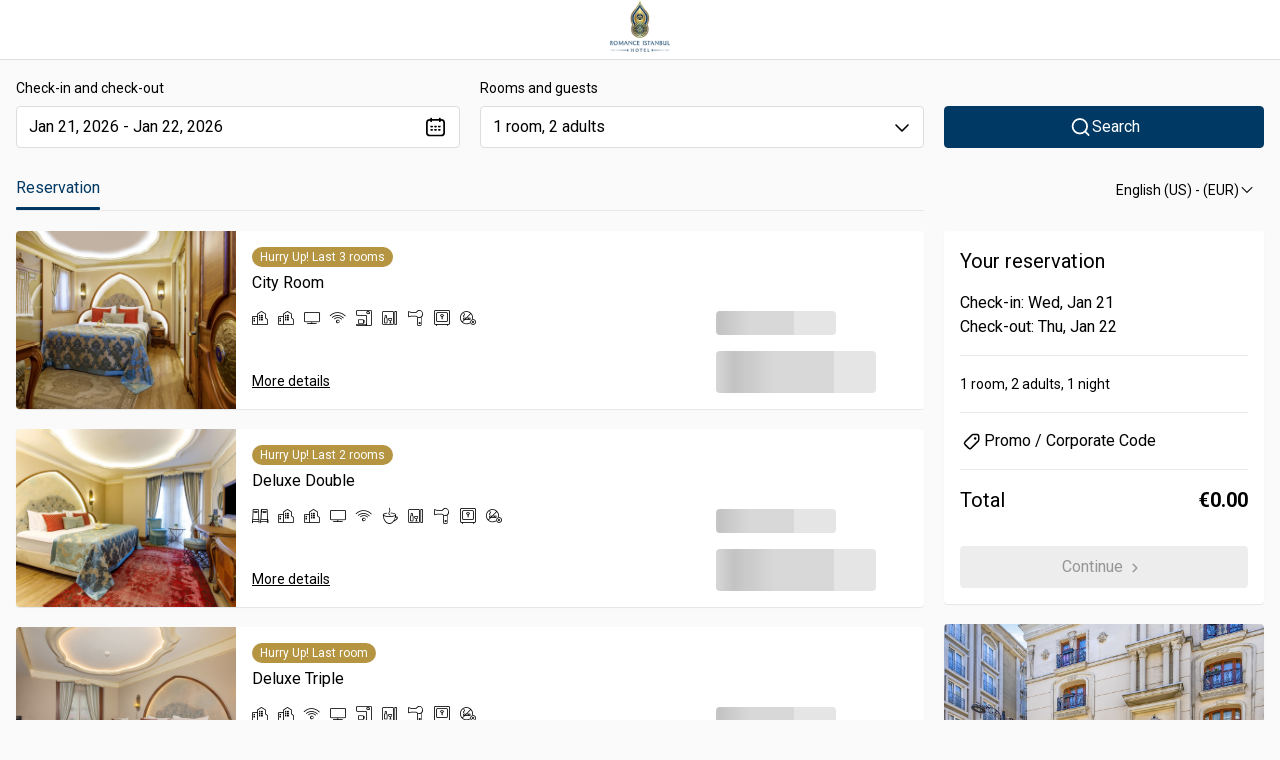

--- FILE ---
content_type: text/css; charset=utf-8
request_url: https://romance-istanbul-hotel.hotelrunner.com/colors.css?store_code=romance-istanbul-hotel&v=1756478591
body_size: 211
content:
/*# TODO SAMI*/
:root {
    --primaryColor: #003963;
    --secondaryColor: rgba(0, 57, 99, 0.1);
    --backgroundColor: #fafafa;
    --badgeColor: #b59542;

    --booking-engine-body-background-color: #fafafa;
    --booking-engine-general-border-color: rgba(221, 221, 221, 1);
    --booking-engine-general-seperator-color: rgba(232, 232, 232, 1);
    --booking-engine-general-box-shadow-color: rgba(77, 91, 119, 0.13);
    --booking-engine-general-box-container-background-color: rgba(255,255,255,1);
    --booking-engine-general-input-background-color: rgba(255, 255, 255, 1);
    --booking-engine-general-border-radius: 4px;
    --booking-engine-general-text-color: rgba(0, 0, 0, 1);
    --booking-engine-general-light-text-color: rgba(51, 51, 51, 1);
    --booking-engine-general-primary-color: #003963;
    --booking-engine-general-primary-text-color: rgba(255, 255, 255, 1);
    --booking-engine-general-secondary-color: rgba(0, 57, 99, 0.1);
    --booking-engine-general-secondary-text-color: #003963;
    --booking-engine-general-ribbon-color: #b59542;
    --booking-engine-general-disabled-background-color: #ededed;
    --booking-engine-general-disabled-text-color: #969696;
    --booking-engine-error-color: #DE3230;

    --font-family-base: Roboto;
}


app-root {
    display: block;
}

.mainLoader {
    display: none;
}